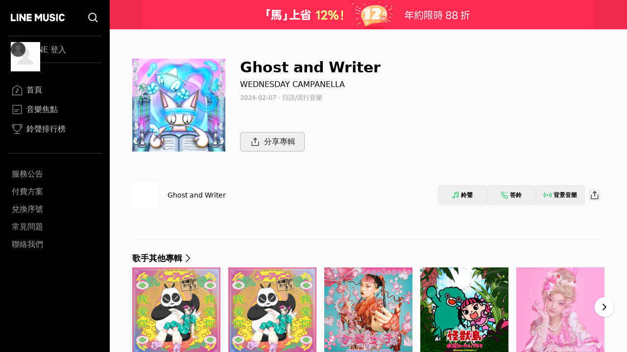

--- FILE ---
content_type: image/svg+xml
request_url: https://music-tw.line.me/Footer/Facebook.svg
body_size: 515
content:
<svg xmlns="http://www.w3.org/2000/svg" xmlns:xlink="http://www.w3.org/1999/xlink" width="24" height="24" viewBox="0 0 24 24">
    <defs>
        <path id="prefix__a" d="M0 0L24 0 24 24 0 24z"/>
    </defs>
    <g fill="none" fill-rule="evenodd" opacity=".3">
        <mask id="prefix__b" fill="#fff">
            <use xlink:href="#prefix__a"/>
        </mask>
        <path fill="#000" d="M22.674 0H1.326C.593 0 0 .594 0 1.326v21.348C0 23.407.594 24 1.326 24h11.496v-9.263H9.685v-3.651h3.12V8.42c0-3.103 1.89-4.792 4.656-4.792.94.002 1.879.056 2.813.16v3.238h-1.912c-1.503 0-1.794.711-1.794 1.76v2.316h3.6l-.467 3.633H16.57V24h6.105c.352 0 .689-.14.938-.388.248-.25.388-.586.388-.938V1.326c0-.352-.14-.69-.388-.938C23.362.14 23.025 0 22.674 0" mask="url(#prefix__b)"/>
    </g>
</svg>
